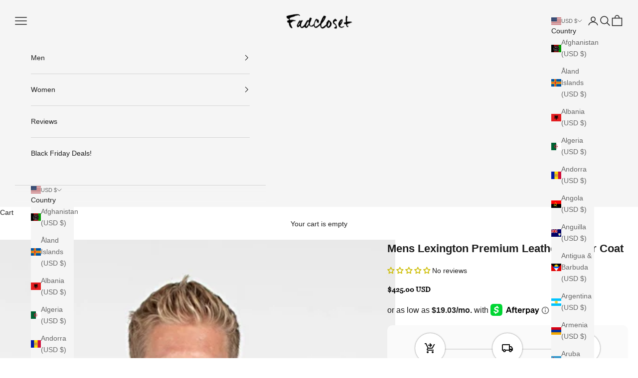

--- FILE ---
content_type: text/css
request_url: https://fadcloset.com/cdn/shop/t/31/assets/custom.css?v=12380071427459589401713941356
body_size: 701
content:
.product-card__image{object-fit:cover}.product-card__info{text-align:left}.product-card__info .v-stack.justify-items-center.gap-1{justify-items:left}.product-card__info .v-stack.justify-items-center.gap-2{width:100%}.product-card__info .v-stack.justify-items-center.gap-1{justify-items:left;width:100%}.rte{font-size:16px;margin-top:6px!important}.container.max{max-width:100%!important;width:100%!important;margin:0!important;padding:0 12px}.collection-list{gap:12px}@media only screen and (min-width: 769px){.collection-list .collection-card{flex-basis:32.6%}.product-gallery{--product-gallery-thumbnail-size: 4.5rem}.product-gallery{gap:20px}}.footer__block .h6{font-size:14px;text-transform:uppercase}@media only screen and (max-width: 769px){.button-group>*{margin:0!important;padding:8px 20px!important;font-size:12px}button{padding:8px 20px!important;font-size:12px}.container.max{padding:0 22px}.product-card{margin-bottom:20px}.mp.max.container{padding:0 13px}.button-group.justify-center.sm\:justify-start a.link{padding:0!important}}@media screen and (min-width: 1150px){.product{--product-gap: 3rem}}@media screen and (min-width: 1000px){.product-gallery__media{height:100%}.product-gallery__media>*{height:100%;object-fit:cover}}@media screen and (min-width: 1000px){a.product-title{font-size:18px}.slideshow__slide-content .h1{font-size:20px}.rte{font-size:14px}.button-group.button-group--same-width.justify-center.sm\:justify-center{gap:50px!important}}span.header__logo-text.h5{font-size:22px}.spc.section-spacing.color-scheme.color-scheme--scheme-1.color-scheme--bg-54922f2e920ba8346f6dc0fba343d673{padding-top:10px;padding-bottom:10px}@font-face{font-family:Proxima_Nova_Font;src:url(/cdn/shop/files/Proxima_Nova_Font.otf?v=1707418289)}@media screen and (max-width: 1000px){a.link{padding:0!important}.rte{font-size:14px;margin-top:6px!important}.slideshow__slide-content.place-self-start.text-start.sm\:place-self-end-start.sm\:text-start{position:relative;top:35px}.container.max{padding:0 17px}}span.header__logo-text.h5{text-transform:uppercase}@font-face{font-family:georgia;src:url(/cdn/shop/files/georgia.ttf?v=1707722146)}.heading,.h1,.h2,.h3,.h4,.h5,.h6,.prose :where(h1,h2,h3,h4,h5,h6){font-family:georgia!important}a.product-title{font-family:georgia}.price-list{font-family:georgia;color:#000}price-list.price-list .text-subdued{color:#000;font-weight:600}span.header__logo-text.h5{font-family:Helvetica!important}.button-group.button-group--same-width a{padding:7px 30px 4px!important;font-weight:300!important}.heading,.h1,.h2,.h3,.h4,.h5,.h6,.prose :where(h1,h2,h3,h4,h5,h6){font-weight:300!important}@media screen and (min-width: 1000px){.slideshow__slide-content .h1,h1.product-title.h3{font-size:22px}}section#shopify-section-template--14924669911143__slideshow_xdAXWh{margin-top:10px}.button-group .link{text-transform:uppercase;font-size:12px}span.header__logo-text.h5{font-family:Helvetica!important;font-weight:600!important}span.header__logo-text.h5{font-size:18px}.button-group.button-group--same-width a{font-family:Helvetica}.rte{font-size:11px}.button-group.justify-start.sm\:justify-start{margin-top:3px!important}.button-group .link{font-size:11px}.content-over-media{--content-over-media-gap: 1rem}.shopify-section--main-product .section-spacing{padding-top:20px}@media screen and (min-width: 1150px){.product{--product-gap: 2rem}}.accordion__toggle{font-family:georgia;padding:14px 0}.accordion,hr{border-color:#5d5d5d}.select{box-shadow:none}.product-info__block-item[data-block-type=separator]{margin-bottom:12px}.variant-picker__option-info.h-stack.justify-between.gap-2{flex:86%}fieldset.variant-picker__option.v-stack.gap-2.no-js\:hidden .relative{flex:10%}.product-info__block-item:is([data-block-type=variant-picker],[data-block-type=product-variations],[data-block-type=separator],[data-block-type=description],[data-block-type=text],[data-block-type=liquid],[data-block-type=share-buttons]){margin-top:0}fieldset.variant-picker__option.v-stack.gap-2.no-js\:hidden{display:flex;justify-content:space-between;border-bottom:1px solid;padding-bottom:10px}variant-picker.variant-picker.v-stack.gap-4{row-gap:10px}.product-info__block-item[data-block-type=separator]{margin-bottom:10px}.select{box-shadow:none;border-color:#5d5d5d}.select{border-color:#000;padding:6px 10px 5px}.block-swatch{border-color:#000;padding:6px 15px 5px}button.button.w-full{font-size:15px;font-family:Helvetica}@media screen and (min-width: 700px){.header{padding-left:30px;padding-right:30px}}@media screen and (max-width: 769px){.header{padding-left:0!important}span.header__logo-text.h5{font-size:14px}.slideshow__slide-content.place-self-start.text-start.sm\:place-self-end-start.sm\:text-start{position:relative;top:-10px;left:-6px;padding-right:55px}.slideshow__slide-content.place-self-start.text-start.sm\:place-self-end-start.sm\:text-start .h1{font-size:12px}.rte{font-size:9px;line-height:14px}.button-group .link{font-size:9px}}@media only screen and (max-width: 769px){.header__nav-icon{width:19px}.product-card{margin-bottom:10px}.product-card{gap:8px}.price-list{font-size:10px}.product-card__info .v-stack.justify-items-center.gap-1{gap:0px}.button-group.button-group--same-width a{font-size:11px}fieldset.variant-picker__option.v-stack.gap-2.no-js\:hidden .relative{flex:25%}h1.product-title.h3{font-size:22px}.product-info__block-item .price-list{font-size:16px}button.button.w-full{font-size:13px}.shopify-section--main-product .section-spacing{padding-top:0}.header__secondary-nav{gap:8px}.slideshow__slide-content.place-self-start.text-start.sm\:place-self-end-start.sm\:text-start .h1{font-size:14px}.header-sidebar__linklist-button{padding-left:0!important;padding-right:0!important;padding:1rem 0px!important;font-size:14px}.product-gallery__zoom-button{padding:0!important}a.product-title{line-height:normal;margin-bottom:2px}.rte{line-height:11px}}.page-dots>*{padding:0!important}@media only screen and (min-width: 769px){.rte{font-size:10px}.rte{margin-top:1px!important}}.footer__block .h6{text-transform:inherit}.variant-picker__option.v-stack.gap-2{display:flex;justify-content:space-between;font-size:14px}.block-swatch{width:max-content}.variant-picker.v-stack.gap-4 .text-subdued{color:#333}#popover-variant-dropdown-template--14924670140519__main-6894953660519-2{display:none}
/*# sourceMappingURL=/cdn/shop/t/31/assets/custom.css.map?v=12380071427459589401713941356 */
